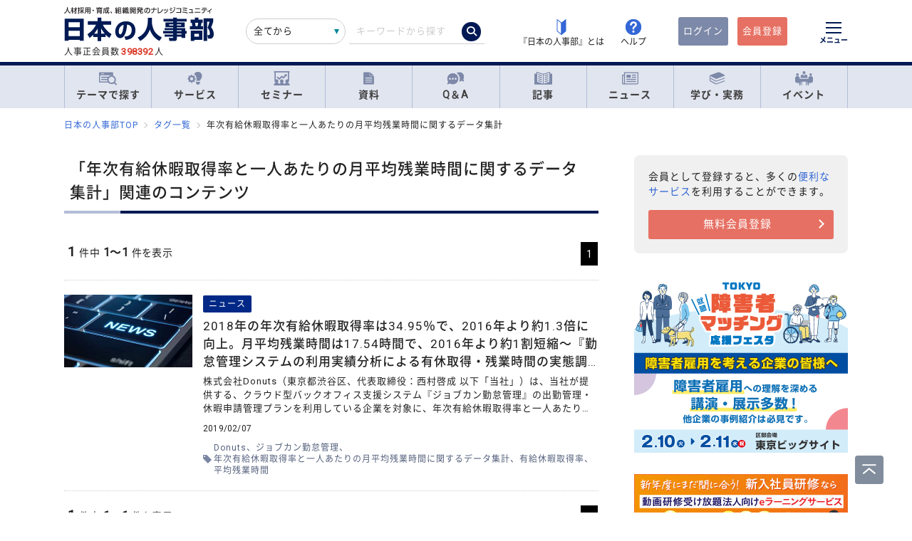

--- FILE ---
content_type: text/html; charset=UTF-8
request_url: https://jinjibu.jp/tag/?tag=%E5%B9%B4%E6%AC%A1%E6%9C%89%E7%B5%A6%E4%BC%91%E6%9A%87%E5%8F%96%E5%BE%97%E7%8E%87%E3%81%A8%E4%B8%80%E4%BA%BA%E3%81%82%E3%81%9F%E3%82%8A%E3%81%AE%E6%9C%88%E5%B9%B3%E5%9D%87%E6%AE%8B%E6%A5%AD%E6%99%82%E9%96%93%E3%81%AB%E9%96%A2%E3%81%99%E3%82%8B%E3%83%87%E3%83%BC%E3%82%BF%E9%9B%86%E8%A8%88
body_size: 17167
content:
<!DOCTYPE html>
<html lang="ja">
<head>
	<meta charset="UTF-8">
	<title>「年次有給休暇取得率と一人あたりの月平均残業時間に関するデータ集計」関連のコンテンツ | 『日本の人事部』</title>
	<meta name="viewport" content="width=device-width, initial-scale=1.0">
	<meta name="google-site-verification" content="P6aM2UUZaqHqex01ADibYghGanfgwrl6uzWfofxWnoY">
	<meta name="description" content="『日本の人事部』が掲載しているコンテンツのうち、年次有給休暇取得率と一人あたりの月平均残業時間に関するデータ集計に関連したものを集めました。" />
	<meta property="fb:app_id" content="873544612706736">
	<meta property="og:locale" content="ja_JP">
	<meta property="og:title" content="「年次有給休暇取得率と一人あたりの月平均残業時間に関するデータ集計」関連のコンテンツ | 『日本の人事部』">
	<meta property="og:type" content="article">
	<meta property="og:image" content="https://jinjibu.jp/images/misc/nj_thumbnail_770_440.png">
	<meta property="og:image:width" content="770" />
	<meta property="og:image:height" content="440" />
	<meta property="og:url" content="https://jinjibu.jp/tag/?tag=%E5%B9%B4%E6%AC%A1%E6%9C%89%E7%B5%A6%E4%BC%91%E6%9A%87%E5%8F%96%E5%BE%97%E7%8E%87%E3%81%A8%E4%B8%80%E4%BA%BA%E3%81%82%E3%81%9F%E3%82%8A%E3%81%AE%E6%9C%88%E5%B9%B3%E5%9D%87%E6%AE%8B%E6%A5%AD%E6%99%82%E9%96%93%E3%81%AB%E9%96%A2%E3%81%99%E3%82%8B%E3%83%87%E3%83%BC%E3%82%BF%E9%9B%86%E8%A8%88">
	<meta property="og:description" content="『日本の人事部』が掲載しているコンテンツのうち、年次有給休暇取得率と一人あたりの月平均残業時間に関するデータ集計に関連したものを集めました。">
	<meta name="twitter:card" content="summary_large_image">
	<meta name="twitter:site" content="@jinjibujp">
	<meta name="twitter:title" content="「年次有給休暇取得率と一人あたりの月平均残業時間に関するデータ集計」関連のコンテンツ | 『日本の人事部』">
	<meta name="twitter:description" content="『日本の人事部』が掲載しているコンテンツのうち、年次有給休暇取得率と一人あたりの月平均残業時間に関するデータ集計に関連したものを集めました。">
	<meta name="twitter:image" content="https://jinjibu.jp/images/misc/nj_thumbnail_770_440.png">
	<meta name="twitter:creator" content="@jinjibujp">

	<link rel="canonical" href="https://jinjibu.jp/tag/?tag=%E5%B9%B4%E6%AC%A1%E6%9C%89%E7%B5%A6%E4%BC%91%E6%9A%87%E5%8F%96%E5%BE%97%E7%8E%87%E3%81%A8%E4%B8%80%E4%BA%BA%E3%81%82%E3%81%9F%E3%82%8A%E3%81%AE%E6%9C%88%E5%B9%B3%E5%9D%87%E6%AE%8B%E6%A5%AD%E6%99%82%E9%96%93%E3%81%AB%E9%96%A2%E3%81%99%E3%82%8B%E3%83%87%E3%83%BC%E3%82%BF%E9%9B%86%E8%A8%88" />
	<link href="https://plus.google.com/+JinjibuJp" rel="publisher">
	<link rel="shortcut icon" href="/images/favicon.ico">
	<link rel="apple-touch-icon-precomposed" href="https://jinjibu.jp/images/icon/iconNj-sp.png">
	<link href="https://fonts.googleapis.com/css?family=Roboto&amp;display=swap" rel="stylesheet">
	<link href="https://use.fontawesome.com/releases/v5.6.1/css/all.css" rel="stylesheet">
	<link href="https://use.fontawesome.com/releases/v6.7.2/css/all.css" rel="stylesheet"><!--webアイコン-->
	<link href="/css/rulevi/plugin/simplebar.css" rel="stylesheet"><!-- 追加読み込みファイル -->
	<link href="/css/rulevi/common.css?20251001" rel="stylesheet" media="all">
	<link href="/css/remodal-default-theme.css" rel="stylesheet" media="all">
	<link href="/css/remodal.css" rel="stylesheet" media="all">
	<link href="/css/slick.css" rel="stylesheet">
	<link href="/css/rulevi/plugin/slick-theme-top.css?20251001" rel="stylesheet">
	<link href="/css/rulevi/page/kijilist.css?20251001" rel="stylesheet">

		<link href="/css/rulevi/page/kijilist.css?20251001" rel="stylesheet">
	<script src="/js/jquery-1.9.1.min.js"></script>
	<script src="/js/slick.min.js"></script><!--//フッターのロゴカルーセルなど-->
	<script src="/js/stickyfill.min.js"></script><!--//IE11で「position: sticky;」を使うpolyfill-->
	<script src="/js/base.js"></script>
	<script src="/js/remodal.js"></script>
	<script src="/js/simplebar.min.js"></script><!-- 追加読み込みファイル -->
	<script src="/js/bodyScrollLock.min.js"></script>
		<script src="/js/jquery.blockUI.js"></script>
	<script src="/js/css-variables-ie.js"></script>
	<script src="/js/notosansSubset.js"></script>
	<script src="/js/jquery.sidr.min.js"></script>
	<script src="/js/ie11_thumbimg.js"></script><!--SNでie11のサムネイルの不具合解決-->
	<script src="/js/smpGnaviScllpos.js"></script>
	<script src="/js/lazysizes.min.js" async=""></script>
	<script src="/js/addnoopener.js" async=""></script>
	<script src="/js/nav-hamburger_v2.js"></script><!-- SPハンバーガーメニュー -->
	<script src="/js/open-close-w3c.js"></script>

	<script>
	$(function(){
		$(function() {
			//stickyをIE11でも動作させるプラグイン連動
			Stickyfill.add($('.c-box--sticky-top'));

		});
		$('.slider').slick({
			infinite: true,
			dots:false,
			slidesToShow: 4,
			slidesToScroll: 1,
			arrows: true,
			autoplay: true,
			responsive: [{
				breakpoint: 640,
				settings: 'unslick'
				/*settings: {
					 slidesToShow: 2,
					 slidesToScroll: 1,
				}*/
			}]
		});
		$(window).on('resize orientationchange', function() {
			$('.slider').slick('resize');
		});
	});
	</script>
	<script src="/js/page-top.js"></script>
	<script src="/js/print.js"></script>
	<script type="text/javascript" src="/js/swfobject.js"></script>
	<script type="text/javascript">
	function onTarget(){
		obj = document.getElementById('header_c_v2');
		index = obj.selectedIndex;
		href = obj.options[index].value;
		document.headerSearch.action = href;
		return false;
	}
</script>
<script>
window.dataLayer = window.dataLayer || [];
dataLayer.push({
'trackPageview': location.href,'userLogin': 'NOT_LOGIN','userReglevel': '0','event': 'trackpv'});
</script>
<!-- Google Tag Manager -->
<script>(function(w,d,s,l,i){w[l]=w[l]||[];w[l].push({'gtm.start':
new Date().getTime(),event:'gtm.js'});var f=d.getElementsByTagName(s)[0],
j=d.createElement(s),dl=l!='dataLayer'?'&l='+l:'';j.async=true;j.src=
'https://www.googletagmanager.com/gtm.js?id='+i+dl;f.parentNode.insertBefore(j,f);
})(window,document,'script','dataLayer','GTM-WK7FGP4');</script>
<!-- End Google Tag Manager -->
</head>

<body>
<div class="remodal-bg"></div>
<div class="clickbg"></div>
<div class="l-globalnav__bg c-onlyPC" id="js-globalnav__bg"></div>
<header class="l-header" id="js-header">
	<!--ヘッダー（グローバルナビの上）-->
	<div class="l-headerwrap js-header__wrap">
		<div class="l-headerlogo">
			<div id="h1"><span>『日本の人事部』 - 人材採用・育成、組織開発のナレッジコミュニティ</span>
				<a href="/">
					<img src="/images/jinjibuLogo.svg" alt="人材採用・育成、組織開発のナレッジコミュニティ『日本の人事部』" name="logo" width="200" height="52">
									</a>
			</div>
						<div class="l-headerlogo__numbox">人事正会員数<span class="l-headerlogo__numbox__number">398392</span>人</div>
					</div>
		<!--<div class="l-headerinfo">ハンバーガーメニューがある場合不要-->
		<div class="l-headerinfofanc">
				<form name="headerSearch" action="/search/" method="get" class="l-headerinfofanc__form">
					<select name="filter" id="header_c_v2">
					<option value="9">全てから</option>
					<option value="3">サービス</option>
					<option value="2">セミナー</option>
					<option value="6">資料</option>
					<option value="7">テンプレート</option>
					<option value="1">Q&amp;A</option>
					<option value="4">記事・ニュース</option>
					<option value="5">人事用語辞典</option>
					</select>
					<input type="text" id="topkwd" name="kwd" value="" placeholder="キーワードから探す" autocomplete="off">
					<button type="submit" class="search-button">
						<i class="fa-solid fa-magnifying-glass"></i>
					</button>
					<div class="c-box--fwpop--top" style="display:none;">
						<button type="button" class="c-closebtn">
							<span>×</span>
						</button>
						<div class="c-box--fwpop__inbox">
							<div class="c-heading--simple">トレンドワード</div>
							<ul class="c-taglist--keycolorbg c-taglist__smptag">
<li><a href="/search/?filter=9&kwd=%E3%83%8F%E3%83%A9%E3%82%B9%E3%83%A1%E3%83%B3%E3%83%88&lk=search">ハラスメント</a></li><li><a href="/search/?filter=9&kwd=%E4%BA%BA%E6%9D%90%E3%83%9D%E3%83%BC%E3%83%88%E3%83%95%E3%82%A9%E3%83%AA%E3%82%AA&lk=search">人材ポートフォリオ</a></li><li><a href="/search/?filter=9&kwd=%E3%82%B5%E3%82%AF%E3%82%BB%E3%83%83%E3%82%B7%E3%83%A7%E3%83%B3%E3%83%BB%E3%83%97%E3%83%A9%E3%83%B3&lk=search">サクセッション・プラン</a></li><li><a href="/search/?filter=9&kwd=%E7%AE%A1%E7%90%86%E8%81%B7&lk=search">管理職</a></li><li><a href="/search/?filter=9&kwd=%E7%B5%A6%E4%B8%8E%E8%A8%88%E7%AE%97&lk=search">給与計算</a></li><li><a href="/search/?filter=9&kwd=%E7%A4%BE%E4%BC%9A%E4%BF%9D%E9%99%BA&lk=search">社会保険</a></li><li><a href="/search/?filter=9&kwd=%E5%A5%B3%E6%80%A7%E6%B4%BB%E8%BA%8D&lk=search">女性活躍</a></li><li><a href="/search/?filter=9&kwd=%E4%BA%BA%E4%BA%8B%E3%83%9D%E3%83%AA%E3%82%B7%E3%83%BC&lk=search">人事ポリシー</a></li><li><a href="/search/?filter=9&kwd=HRBP&lk=search">HRBP</a></li><li><a href="/search/?filter=9&kwd=Employee+Experience&lk=search">Employee Experience</a></li>							</ul>
						</div>

				<div class="c-box--fwpop__inbox">
					<div class="c-heading--simple">閲覧トップコンテンツ</div>
					<article class="c-box--pdThin">
						<a href="/article/detl/hr-survey/3948/?search=rank" class="p-card--horizontal">
							<div class="p-card--horizontal__media--small">
								<img src="https://img.jinjibu.jp/updir/kiji/SUV25-1201-01-thumb2_small.jpg" alt="若手が「今の会社を辞めない」、12の理由">
							</div>
							<div class="p-card--horizontal__headp">
								<header class="optimize-recommend__item__genre">
									<span class="genre">記事</span>
								</header>
								<div class="p-card__headp__headline">
									若手が「今の会社を辞めない」、12の理由								</div>
							</div>
						</a>
					</article>
					<article class="c-box--pdThin">
						<a href="/article/detl/keyperson/3950/?search=rank" class="p-card--horizontal">
							<div class="p-card--horizontal__media--small">
								<img src="https://img.jinjibu.jp/updir/kiji/KYP25-1204-01-thumb2_small.jpg" alt="山辺恵理子さん：<br />
「評価」がリフレクションを阻害する――個人の主観を尊重する対話で、本質的な学びを得る方法">
							</div>
							<div class="p-card--horizontal__headp">
								<header class="optimize-recommend__item__genre">
									<span class="genre">記事</span>
								</header>
								<div class="p-card__headp__headline">
									山辺恵理子さん：<br />
「評価」がリフレクションを阻害する――個人の主観を尊重する対話で、本質的な学びを得る方法								</div>
							</div>
						</a>
					</article>
					<article class="c-box--pdThin">
						<a href="/news/detl/25929/?search=rank" class="p-card--horizontal">
							<div class="p-card--horizontal__media--small">
								<img src="/images/viimg/noimg_news_thumb0102.jpg" alt="【書籍紹介】『あなたのキャリアと労働法』（原 昌登：著）有斐閣より刊行">
							</div>
							<div class="p-card--horizontal__headp">
								<header class="optimize-recommend__item__genre">
									<span class="genre">ニュース</span>
								</header>
								<div class="p-card__headp__headline">
									【書籍紹介】『あなたのキャリアと労働法』（原 昌登：著）有斐閣より刊行								</div>
							</div>
						</a>
					</article>
				</div>

					</div>
				</form>
			</div>

			<nav class="l-headerinfonav">
				<a href="/guide/?frm=topbar">
					<img src="/images/viimg/head-beginner.svg" alt="若葉マーク">
					<span>『日本の人事部』とは</span>
				</a>
				<a href="/help/" target="_blank" rel="noopener">
					<img src="/images/viimg/head-help.svg" alt="ヘルプ">
					<span>ヘルプ</span>
				</a>
			</nav>
			<nav class="l-headermembernav">
								<a href="/login.php" class="btn-inquiry bg-nj">ログイン</a>
				<a href="/regist/?act=v3frm" class="btn-inquiry">会員登録</a>
							</nav>

			<button type="button" class="hamburger js-hamburger" aria-controls="navigation--pc"
				aria-expanded="false" aria-label="メニューを開く">
				<span class="hamburger__line"></span>
				<span class="hamburger__text">メニュー</span>
			</button>
	</div>

	<!--ヘッダー（グローバルナビの上※スマホ版）-->
	<div class="l-header__smpwrap js-header__wrap">
		<h1 class="l-header__smpwrap__logo"><span>『日本の人事部』 - 人材採用・育成、組織開発のナレッジコミュニティ</span>
			<a href="/">
				<img src="/images/viimg/NJlogo.svg" alt="人材採用・育成、組織開発のナレッジコミュニティ『日本の人事部』" name="logo" width="200" height="52">
							</a>
		</h1>		<div class="l-header__smpwrap__right">
				<div class="l-header__smpwrap__box">
		<p class="l-header__smpwrap__search" onClick="location.href='/search/';">検索</p>
		<p class="l-header__smpwrap__membership--guest" onClick="location.href='/login.php';">ログイン</p>
		<p class="l-header__smpwrap__membership--regist" onClick="location.href='/regist/?act=v3frm';">会員登録</p>

				</div>

		<button type="button" class="hamburger js-hamburger" aria-controls="navigation--smp"
			aria-expanded="false" aria-label="メニューを開く">
			<span class="hamburger__line"></span>
			<span class="hamburger__text">メニュー</span>
		</button>
		</div>
	</div>

	<!-- スマホのハンバーガーメニュー/start-->
	<nav class="nav-hamburger--smp js-nav__area" id="navigation--smp">
		<div class="nav-hamburger--smp__inner" data-simplebar data-simplebar-auto-hide="false">
			<div class="nav-hamburger--smp__word">
				<p class="c-heading--simpleS">トレンドワード</p>
				<ul class="c-taglist">
<li><a href="/search/?filter=9&kwd=%E3%83%8F%E3%83%A9%E3%82%B9%E3%83%A1%E3%83%B3%E3%83%88&lk=search">ハラスメント</a></li><li><a href="/search/?filter=9&kwd=%E4%BA%BA%E6%9D%90%E3%83%9D%E3%83%BC%E3%83%88%E3%83%95%E3%82%A9%E3%83%AA%E3%82%AA&lk=search">人材ポートフォリオ</a></li><li><a href="/search/?filter=9&kwd=%E3%82%B5%E3%82%AF%E3%82%BB%E3%83%83%E3%82%B7%E3%83%A7%E3%83%B3%E3%83%BB%E3%83%97%E3%83%A9%E3%83%B3&lk=search">サクセッション・プラン</a></li><li><a href="/search/?filter=9&kwd=%E7%AE%A1%E7%90%86%E8%81%B7&lk=search">管理職</a></li><li><a href="/search/?filter=9&kwd=%E7%B5%A6%E4%B8%8E%E8%A8%88%E7%AE%97&lk=search">給与計算</a></li><li><a href="/search/?filter=9&kwd=%E7%A4%BE%E4%BC%9A%E4%BF%9D%E9%99%BA&lk=search">社会保険</a></li><li><a href="/search/?filter=9&kwd=%E5%A5%B3%E6%80%A7%E6%B4%BB%E8%BA%8D&lk=search">女性活躍</a></li><li><a href="/search/?filter=9&kwd=%E4%BA%BA%E4%BA%8B%E3%83%9D%E3%83%AA%E3%82%B7%E3%83%BC&lk=search">人事ポリシー</a></li><li><a href="/search/?filter=9&kwd=HRBP&lk=search">HRBP</a></li><li><a href="/search/?filter=9&kwd=Employee+Experience&lk=search">Employee Experience</a></li>				</ul>
			</div>
			<nav id="js-global-navigation" class="global-navigation">
				<ul class="global-navigation__list">
					<li>
						<a href="/theme/"><img
								src="/images/viimg/gnavi-theme.svg" alt="テーマで探す">テーマで探す</a>
					</li>
					<li>
						<a href="/service/"><img
								src="/images/viimg/gnavi-service.svg" alt="サービス">サービス</a>
					</li>
					<li>
						<a href="/seminar/" class="global-navigation__link"><img
								src="/images/viimg/gnavi-seminar.svg" alt="セミナー">セミナー</a>
					</li>
					<li>
						<a href="/materials/" class="global-navigation__link"><img
								src="/images/viimg/gnavi-materials.svg" alt="資料">資料</a>
					</li>
					<li>
						<a href="/qa/" class="global-navigation__link"><img src="/images/viimg/gnavi-qa.svg"
								alt="Q＆A">Q＆A</a>
					</li>
					<li>
						<a href="/article/" class="global-navigation__link"><img
								src="/images/viimg/gnavi-article.svg" alt="記事">記事</a>
					</li>
					<li>
						<a href="/news/" class="global-navigation__link"><img src="/images/viimg/gnavi-news.svg"
								alt="ニュース">ニュース</a>
					</li>
					<li class="global-navigation__list-child">
						<button type="button" class="global-navigation__link is--accordion js-sp-accordion-trigger" aria-expanded="false" aria-controls="accordion1">
							<img src="/images/viimg/gnavi-keyword.svg" alt="学び・実務">
							学び・実務
						</button>
						<div id="accordion1" class="accordion js-accordion">
							<ul class="accordion__list">
								<li>
									<a href="/keyword/">
										<span>基礎からトレンドまで。人事にまつわる1500以上の用語を解説</span><br><strong>「HRペディア～人事用語辞典～」</strong>
									</a>
								</li>
								<li>
									<a href="/chro/">
										<span>現役トップCHROと挑む、実践型リーダー育成の最高峰</span><br><strong>「CHRO養成塾」</strong>
									</a>
								</li>
								<li>
									<a href="/3min-drill/">
										<span>スキマ時間を、学びに変える。1回3分、クイズで鍛える人事の基礎力</span><br><strong>「3分ドリル」</strong>
									</a>
								</li>
								<li>
									<a href="/research/">
										<span>全国の企業人事の大規模調査で解き明かす、人事の現在地</span><br><strong>「人事白書」</strong>
									</a>
								</li>
								<li>
									<a href="/calendar/">
										<span>「今月、何する？」がすぐわかる。人事のタスク管理をもっとラクに、正確に。</span><br><strong>「人事カレンダー」</strong>
									</a>
								</li>
								<li>
									<a href="/leaders/">
										<span>100人の知性が導く、組織の未来。人・組織・経営を考える情報誌</span><br><strong>「LEADERS」</strong>
									</a>
								</li>
							</ul>
						</div>
					</li>
					<li class="global-navigation__list-child">
						<button type="button" class="global-navigation__link is--accordion js-sp-accordion-trigger"
							aria-expanded="false" aria-controls="accordion1"><img
								src="/images/viimg/gnavi-event.svg" alt="イベント">
							イベント
						</button>
						<div id="accordion1" class="accordion js-accordion">
							<ul class="accordion__list">
								<li>
									<a href="/hr-roundtable/" target="_blank" rel="noopener">
										<span> 人事トップと有識者が集まり議論する対面型イベント</span><br><strong>「ＨＲラウンドテーブル」</strong>
									</a>
								</li>
								<li>
									<a href="/hr-conference/" target="_blank" rel="noopener">
										<span>年間4万人が参加する日本最大級のオンラインHRイベント</span><br><strong>「ＨＲカンファレンス」</strong>
									</a>
								</li>
								<li>
									<a href="/hr-award/" target="_blank" rel="noopener">
										<span> 全国の人事の投票で最優秀賞を決定HR関連で最も権威ある賞</span><br><strong>「ＨＲアワード」</strong>
									</a>
								</li>
								<li>
									<a href="/consortium/" target="_blank" rel="noopener">
										<p><span>組織の枠を超えて他社の人事とつながる</span><br><strong>「ＨＲコンソーシアム」</strong>
										</p>
									</a>
								</li>
								<li>
									<a href="/hra/" target="_blank" rel="noopener">
										<p><span>人事が登壇し、参加者同士で学び合うディスカッション型セミナー</span><br><strong>「ＨＲアカデミー」</strong></p>
									</a>
								</li>
								<li>
									<a href="https://nextleaders.biz/" target="_blank" rel="noopener">
										<p><span>未来の組織を担うリーダー育成をテーマに議論する</span><br><strong>「次世代リーダーカンファレンス」</strong></p>
									</a>
								</li>
							</ul>
						</div>
					</li>
					<li class="global-navigation__list-child">
						<button type="button" class="global-navigation__link is--accordion js-sp-accordion-trigger"
							aria-expanded="false" aria-controls="accordion2">
							日本の人事部について
						</button>
						<div id="accordion2" class="accordion js-accordion">
							<ul class="accordion__list">
								<li><a href="/guide/" target="_blank" rel="noopener">『日本の人事部』とは</a></li>
								<li><a href="/info/">事務局からのお知らせ</a></li>
								<li><a href="/help/" target="_blank" rel="noopener">ヘルプ</a></li>
								<li><a href="/static/sitemap/">サイトマップ</a></li>
								<li><a href="/static/about_link/">リンク・引用について</a></li>
								<li><a href="/static/copyright/">著作権と商標について</a></li>
								<li><a href="/static/kiyaku/">ご利用規約</a></li>
								<li><a href="/static/privacy/">プライバシー・ポリシー</a></li>
								<li><a href="/static/tokushou/">特定商取引法に基づく表示</a></li>
								<li><a href="https://hrvision.co.jp/" target="_blank" rel="noopener">運営会社</a></li>
							</ul>
						</div>
					</li>
					<li class="global-navigation__list-child">
						<button type="button" class="global-navigation__link is--accordion js-sp-accordion-trigger"
							aria-expanded="false" aria-controls="accordion3">
							特集サイト
						</button>
						<div id="accordion3" class="accordion js-accordion">
							<ul class="accordion__list">
								<li>
									<a href="/kenko/" target="_blank">健康経営</a>
								</li>
								<li>
									<a href="/hcm/" target="_blank">人的資本経営</a>
								</li>
								<li>
									<a href="/hrt/" target="_blank">HRテクノロジー</a>
								</li>
								<li>
									<a href="http://hr-recruit.jp/" target="_blank">新卒採用.jp</a>
								</li>
								<li>
									<a href="http://hr-tekisei.jp/" target="_blank">適性検査.jp</a>
								</li>
								<li>
									<a href="http://hr-welfare.jp/" target="_blank">福利厚生.jp</a>
								</li>
								<li>
									<a href="http://hr-payroll.jp/" target="_blank">給与計算.jp</a>
								</li>
								<li>
									<a href="http://hr-mental.jp/" target="_blank">メンタルヘルス.jp</a>
								</li>
							</ul>
						</div>
					</li>
				</ul>
			</nav>
					</div>
	</nav>
	<!-- スマホのハンバーガーメニュー/end -->

	<!-- PCのハンバーガーメニュー/start -->
	<nav class="nav-hamburger--pc js-nav__area" id="navigation--pc">
		<div class="nav-hamburger--pc__inner" data-simplebar data-simplebar-auto-hide="false">
			<div class="nav-hamburger--pc__wrap">
				<div class="nav-hamburger--pc__top">
					<a href="/">
						<img src="/images/jinjibuLogo.svg" alt="人材採用・育成、組織開発のナレッジコミュニティ『日本の人事部』" name="logo" width="200"
							height="52">
					</a>
				</div>
				<div class="nav-hamburger--pc__word">
					<p class="c-heading--simpleS">トレンドワード</p>
					<ul class="c-taglist">
<li><a href="/search/?filter=9&kwd=%E3%83%8F%E3%83%A9%E3%82%B9%E3%83%A1%E3%83%B3%E3%83%88&lk=search">ハラスメント</a></li><li><a href="/search/?filter=9&kwd=%E4%BA%BA%E6%9D%90%E3%83%9D%E3%83%BC%E3%83%88%E3%83%95%E3%82%A9%E3%83%AA%E3%82%AA&lk=search">人材ポートフォリオ</a></li><li><a href="/search/?filter=9&kwd=%E3%82%B5%E3%82%AF%E3%82%BB%E3%83%83%E3%82%B7%E3%83%A7%E3%83%B3%E3%83%BB%E3%83%97%E3%83%A9%E3%83%B3&lk=search">サクセッション・プラン</a></li><li><a href="/search/?filter=9&kwd=%E7%AE%A1%E7%90%86%E8%81%B7&lk=search">管理職</a></li><li><a href="/search/?filter=9&kwd=%E7%B5%A6%E4%B8%8E%E8%A8%88%E7%AE%97&lk=search">給与計算</a></li><li><a href="/search/?filter=9&kwd=%E7%A4%BE%E4%BC%9A%E4%BF%9D%E9%99%BA&lk=search">社会保険</a></li><li><a href="/search/?filter=9&kwd=%E5%A5%B3%E6%80%A7%E6%B4%BB%E8%BA%8D&lk=search">女性活躍</a></li><li><a href="/search/?filter=9&kwd=%E4%BA%BA%E4%BA%8B%E3%83%9D%E3%83%AA%E3%82%B7%E3%83%BC&lk=search">人事ポリシー</a></li><li><a href="/search/?filter=9&kwd=HRBP&lk=search">HRBP</a></li><li><a href="/search/?filter=9&kwd=Employee+Experience&lk=search">Employee Experience</a></li>					</ul>
				</div>
				<nav class="nav-hamburger--pc__cont">
					<div class="nav-hamburger--pc__cont__block">
						<h2 class="c-heading--main">読む</h2>
						<ul class="global-navigation__list">
							<li class="global-navigation__list-child">
								<button type="button" class="global-navigation__link is--accordion js-sp-accordion-trigger" aria-expanded="false" aria-controls="nav-hamburger--pc01--01">記事</button>
								<ul class="accordion js-accordion" id="nav-hamburger--pc01--01">
									<li class="global-navigation__list-child">
										<a href="/article/top/5/" class="accordion__link--arw is--emphasis">注目の記事</a>
									</li>
									<li class="global-navigation__list-child">
										<a href="/article/top/1/" class="accordion__link--arw is--emphasis">インタビュー</a>
										<ul class="accordion is--active">
											<li><a href="/article/list/tonari/1/" class="accordion__link--arw">となりの人事部</a>
											<li><a href="/article/list/tetsugaku/1/" class="accordion__link--arw">CHROの哲学</a></li>
											<li><a href="/article/list/keyperson/1/" class="accordion__link--arw">キーパーソンが語る“人と組織”</a></li>
											<li><a href="/article/list/topinterview/1/" class="accordion__link--arw">業界TOPインタビュー</a></li>
										</ul>
									</li>
									<li class="global-navigation__list-child">
										<a href="/article/top/2/" class="accordion__link--arw is--emphasis">ノウハウ</a>
										<ul class="accordion is--active">
											<li><a href="/article/list/moyamoya/1/" class="accordion__link--arw">職場のモヤモヤ解決図鑑</a></li>
											<li><a href="/article/list/service/1/" class="accordion__link--arw">HRソリューションの傾向と選び方</a></li>
											<li><a href="/article/list/taiken-story/1/" class="accordion__link--arw">研修体験ストーリー</a></li>
										</ul>
									</li>
									<li class="global-navigation__list-child">
										<a href="/article/top/3/" class="accordion__link--arw is--emphasis">コラム</a>
										<ul class="accordion is--active">
											<li><a href="/article/list/opinion/1/" class="accordion__link--arw">オピニオンリーダーからの提言</a></li>
											<li><a href="/column/" class="accordion__link--arw">プロフェッショナルコラム</a></li>
										</ul>
									</li>
									<li class="global-navigation__list-child">
										<a href="/article/top/4/" class="accordion__link--arw is--emphasis">調査・研究</a>
										<ul class="accordion is--active">
											<li><a href="/article/list/attnrept/1/" class="accordion__link--arw">編集部注目レポート</a></li>
											<li><a href="/article/list/hakusho/1/" class="accordion__link--arw">人事白書　調査レポート</a></li>
											<li><a href="/article/list/hr-survey/1/" class="accordion__link--arw">HR調査・研究　厳選記事</a></li>
											<li><a href="/article/list/shin-jinji/1/" class="accordion__link--arw">シン・人事の大研究</a></li>
										</ul>
									</li>
									<li class="global-navigation__list-child">
										<a href="/article/list/eventreport/1/" class="accordion__link--arw is--emphasis">イベントレポート</a>
									</li>
								</ul>
							</li>
							<li class="global-navigation__list-child">
								<button type="button" class="global-navigation__link is--accordion js-sp-accordion-trigger" aria-expanded="false" aria-controls="nav-hamburger--pc01--02">ニュース</button>
								<ul class="accordion js-accordion" id="nav-hamburger--pc01--02">
									<li><a href="/news/cat/1/" class="accordion__link--arw">企業人事部</a></li>
									<li><a href="/news/cat/2/" class="accordion__link--arw">人事サービス</a></li>
									<li><a href="/news/cat/3/" class="accordion__link--arw">社会</a></li>
									<li><a href="/news/cat/5/" class="accordion__link--arw">書籍</a></li>
								</ul>
							</li>
						</ul>
						<h2 class="c-heading--main">学び・実務</h2>
						<ul class="global-navigation__list">
							<li><a href="/keyword/" class="global-navigation__link">HRペディア～人事用語辞典～</a></li>
							<li><a href="/chro/" class="global-navigation__link">CHRO養成塾</a></li>
							<li><a href="/3min-drill/" class="global-navigation__link">3分ドリル</a></li>
							<li><a href="/research/" class="global-navigation__link">人事白書</a></li>
							<li><a href="/calendar/" class="global-navigation__link">人事カレンダー</a></li>
							<li><a href="/leaders/" class="global-navigation__link">LEADERS</a></li>
						</ul>
						<h2 class="c-heading--main">Q&amp;A</h2>
						<ul class="global-navigation__list">
							<li class="global-navigation__list-child">
								<button type="button" class="global-navigation__link is--accordion js-sp-accordion-trigger" aria-expanded="false" aria-controls="nav-hamburger--pc02--01">人事のQ&A</button>
								<ul class="accordion js-accordion" id="nav-hamburger--pc02--01">
									<li><a href="/qa/list/1/?cat=7&ord=post" class="accordion__link--arw">新卒採用</a></li>
									<li><a href="/qa/list/1/?cat=8&ord=post" class="accordion__link--arw">中途採用</a></li>
									<li><a href="/qa/list/1/?cat=9&ord=post" class="accordion__link--arw">アルバイト・パート採用</a></li>
									<li><a href="/qa/list/1/?cat=10&ord=post" class="accordion__link--arw">人材派遣・業務請負</a></li>
									<li><a href="/qa/list/1/?cat=11&ord=post" class="accordion__link--arw">育成・研修</a></li>
									<li><a href="/qa/list/1/?cat=5&ord=post" class="accordion__link--arw">人事管理</a></li>
									<li><a href="/qa/list/1/?cat=2&ord=post" class="accordion__link--arw">評価・考課</a></li>
									<li><a href="/qa/list/1/?cat=4&ord=post" class="accordion__link--arw">報酬・賃金</a></li>
									<li><a href="/qa/list/1/?cat=1&ord=post" class="accordion__link--arw">労務・法務・安全衛生</a></li>
									<li><a href="/qa/list/1/?cat=3&ord=post" class="accordion__link--arw">福利厚生</a></li>
									<li><a href="/qa/list/1/?cat=6&ord=post" class="accordion__link--arw">助成金</a></li>
									<li><a href="/qa/list/1/?cat=12&ord=post" class="accordion__link--arw">その他</a></li>
									<li><a href="/qa/form/" class="accordion__link--arw is--emphasis">相談を投稿する</a></li>
								</ul>
							</li>
						</ul>
											</div>
					<div class="nav-hamburger--pc__cont__block">
						<h2 class="c-heading--main">探す</h2>
						<ul class="global-navigation__list">
							<li class="global-navigation__list-child">
								<button type="button" class="global-navigation__link is--accordion js-sp-accordion-trigger" aria-expanded="false" aria-controls="nav-hamburger--pc03--01">テーマ一覧</button>
								<ul class="accordion js-accordion" id="nav-hamburger--pc03--01">
									<li><a href="/theme/?act=cattop&id=1" class="accordion__link--arw">採用</a></li>
									<li><a href="/theme/?act=cattop&id=41" class="accordion__link--arw">人材育成</a></li>
									<li><a href="/theme/?act=cattop&id=64" class="accordion__link--arw">等級・評価・報酬</a></li>
									<li><a href="/theme/?act=cattop&id=79" class="accordion__link--arw">労務・就業管理</a></li>
									<li><a href="/theme/?act=cattop&id=105" class="accordion__link--arw">戦略人事・HRDX</a></li>
									<li><a href="/theme/?act=cattop&id=127" class="accordion__link--arw">福利厚生</a></li>
									<li><a href="/theme/?act=cattop&id=151" class="accordion__link--arw">組織開発</a></li>
									<li><a href="/theme/?act=cattop&id=174" class="accordion__link--arw">健康経営・安全衛生</a></li>
								</ul>
							</li>
							<li class="global-navigation__list-child">
								<button type="button" class="global-navigation__link is--accordion js-sp-accordion-trigger" aria-expanded="false" aria-controls="nav-hamburger--pc03--02">サービス</button>
								<ul class="accordion js-accordion" id="nav-hamburger--pc03--02">
									<li><a href="/service/list/1/?thm=1" class="accordion__link--arw">採用</a></li>
									<li><a href="/service/list/1/?thm=41" class="accordion__link--arw">人材育成</a></li>
									<li><a href="/service/list/1/?thm=64" class="accordion__link--arw">等級・評価・報酬</a>
									</li>
									<li><a href="/service/list/1/?thm=79" class="accordion__link--arw">労務・就業管理</a>
									</li>
									<li><a href="/service/list/1/?thm=105" class="accordion__link--arw">戦略人事・HRDX</a></li>
									<li><a href="/service/list/1/?thm=127" class="accordion__link--arw">福利厚生</a>
									</li>
									<li><a href="/service/list/1/?thm=151" class="accordion__link--arw">組織開発</a>
									</li>
									<li><a href="/service/list/1/?thm=174" class="accordion__link--arw">健康経営・安全衛生</a></li>
									<li><a href="/spcl/" class="accordion__link--arw is--emphasis">プロフェッショナルを探す</a></li>
									<li><a href="/article/list/service/1/" class="accordion__link--arw is--emphasis">HRソリューションの傾向と選び方</a></li>
								</ul>
							</li>
							<li class="global-navigation__list-child">
								<button type="button" class="global-navigation__link is--accordion js-sp-accordion-trigger" aria-expanded="false" aria-controls="nav-hamburger--pc03--03">セミナー</button>
								<ul class="accordion js-accordion" id="nav-hamburger--pc03--03">
									<li><a href="/seminar/list/1/?thm=1" class="accordion__link--arw">採用</a></li>
									<li><a href="/seminar/list/1/?thm=41" class="accordion__link--arw">人材育成</a></li>
									<li><a href="/seminar/list/1/?thm=64" class="accordion__link--arw">等級・評価・報酬</a></li>
									<li><a href="/seminar/list/1/?thm=79" class="accordion__link--arw">労務・就業管理</a></li>
									<li><a href="/seminar/list/1/?thm=105" class="accordion__link--arw">戦略人事・HRDX</a></li>
									<li><a href="/seminar/list/1/?thm=127" class="accordion__link--arw">福利厚生</a></li>
									<li><a href="/seminar/list/1/?thm=151" class="accordion__link--arw">組織開発</a></li>
									<li><a href="/seminar/list/1/?thm=174" class="accordion__link--arw">健康経営・安全衛生</a></li>
									<li><a href="/spcl/" class="accordion__link--arw is--emphasis">プロフェッショナルを探す</a></li>
								</ul>
							</li>
							<li class="global-navigation__list-child">
								<button type="button" class="global-navigation__link is--accordion js-sp-accordion-trigger" aria-expanded="false" aria-controls="nav-hamburger--pc03--04">資料</button>
								<ul class="accordion js-accordion" id="nav-hamburger--pc03--04">
									<li><a href="/materials/index.php?act=list&thm=1" class="accordion__link--arw">採用</a></li>
									<li><a href="/materials/index.php?act=list&thm=41" class="accordion__link--arw">人材育成</a></li>
									<li><a href="/materials/index.php?act=list&thm=64" class="accordion__link--arw">等級・評価・報酬</a></li>
									<li><a href="/materials/index.php?act=list&thm=79" class="accordion__link--arw">労務・就業管理</a></li>
									<li><a href="/materials/index.php?act=list&thm=105" class="accordion__link--arw">戦略人事・HRDX</a></li>
									<li><a href="/materials/index.php?act=list&thm=127" class="accordion__link--arw">福利厚生</a></li>
									<li><a href="/materials/index.php?act=list&thm=151" class="accordion__link--arw">組織開発</a></li>
									<li><a href="/materials/index.php?act=list&thm=174" class="accordion__link--arw">健康経営・安全衛生</a></li>
									<li><a href="/materials/" class="accordion__link--arw is--emphasis">注目の資料</a></li>
									<li><a href="/materials/?lc=5" class="accordion__link--arw is--emphasis">テンプレート・書式文例集</a></li>
								</ul>
							</li>
						</ul>
						<h2 class="c-heading--main">イベント</h2>
						<ul class="global-navigation__list">
							<li><a href="/hr-roundtable/" class="global-navigation__link">ＨＲラウンドテーブル</a></li>
							<li><a href="/hr-conference/" class="global-navigation__link">ＨＲカンファレンス</a></li>
							<li><a href="/hr-award/" class="global-navigation__link">ＨＲアワード</a></li>
							<li><a href="/hra/" class="global-navigation__link">ＨＲアカデミー</a></li>
							<li><a href="/consortium/" class="global-navigation__link">ＨＲコンソーシアム</a></li>
							<li><a href="https://nextleaders.biz/" class="global-navigation__link" target="_blank" rel="noopener">次世代リーダーカンファレンス</a></li>
						</ul>
						<h2 class="c-heading--main">特集サイト</h2>
						<ul class="global-navigation__list">
							<li><a href="/kenko/" class="global-navigation__link">健康経営</a></li>
							<li><a href="/hcm/" class="global-navigation__link">人的資本経営</a></li>
							<li><a href="/hrt/" class="global-navigation__link">HRテクノロジー</a></li>
							<li><a href="http://hr-recruit.jp" class="global-navigation__link">新卒採用.jp</a></li>
							<li><a href="http://hr-tekisei.jp" class="global-navigation__link">適性検査.jp</a></li>
							<li><a href="http://hr-welfare.jp" class="global-navigation__link">福利厚生.jp</a></li>
							<li><a href="http://hr-payroll.jp" class="global-navigation__link">給与計算.jp</a></li>
							<li><a href="http://hr-mental.jp" class="global-navigation__link">メンタルヘルス.jp</a></li>
						</ul>
					</div>
				</nav>
				<ul class="nav-hamburger--pc__bottom">
					<li><a href="/guide/" target="_blank" rel="noopener">『日本の人事部』とは</a></li>
					<li><a href="/info/">事務局からのお知らせ</a></li>
					<li><a href="/help/" target="_blank" rel="noopener">ヘルプ</a></li>
					<li><a href="/static/sitemap/">サイトマップ</a></li>
					<li><a href="/static/about_link/">リンク・引用について</a></li>
					<li><a href="/static/copyright/">著作権と商標について</a></li>
					<li><a href="/static/kiyaku/">ご利用規約</a></li>
					<li><a href="/static/privacy/">プライバシー・ポリシー</a></li>
					<li><a href="/static/tokushou/">特定商取引法に基づく表示</a></li>
					<li><a href="https://hrvision.co.jp/" target="_blank" rel="noopener">運営会社</a></li>
				</ul>
			</div>
		</div>
	</nav>
	<!-- PCのハンバーガーメニュー/end -->

		<nav class="l-globalnav"><!--グローバルナビ-->
		<ul class="l-gnavi">
			<li class="l-gnavi__list c-onlyPC">
				<a href="/theme/"><img src="/images/viimg/gnavi-theme.svg" alt="テーマで探す">テーマで探す</a>
				<div class="l-gnavi__list__child" data-simplebar data-simplebar-auto-hide="false">
					<p class="l-gnavi__list__child__hd">テーマで探す<span> 日本の人事部が提供するコンテンツをキーワードで検索</span></p>
					<ul class="l-gnavi__list__child__cate">
						<li><a href="/theme/?act=cattop&id=1">採用</a></li>
						<li><a href="/theme/?act=cattop&id=41">人材育成</a></li>
						<li><a href="/theme/?act=cattop&id=64">等級・評価・報酬</a></li>
						<li><a href="/theme/?act=cattop&id=79">労務・就業管理</a></li>
						<li><a href="/theme/?act=cattop&id=105">戦略人事・HRDX</a></li>
						<li><a href="/theme/?act=cattop&id=127">福利厚生</a></li>
						<li><a href="/theme/?act=cattop&id=151">組織開発</a></li>
						<li><a href="/theme/?act=cattop&id=174">健康経営・安全衛生</a></li>
					</ul>
				</div>
			</li>
			<li class="l-gnavi__list c-onlyPC"><a href="/service/"><img src="/images/viimg/gnavi-service.svg" alt="サービス">サービス</a>				<div class="l-gnavi__list__child" data-simplebar data-simplebar-auto-hide="false">
					<p class="l-gnavi__list__child__hd">サービス<span> 人事の課題解決に役立つ各種ソリューションを紹介</span></p>
					<ul class="l-gnavi__list__child__cate">
						<li><a href="/service/list/1/?thm=1">採用</a></li>
						<li><a href="/service/list/1/?thm=41">人材育成</a></li>
						<li><a href="/service/list/1/?thm=64">等級・評価・報酬</a></li>
						<li><a href="/service/list/1/?thm=79">労務・就業管理</a></li>
						<li><a href="/service/list/1/?thm=105">戦略人事・HRDX</a></li>
						<li><a href="/service/list/1/?thm=127">福利厚生</a></li>
						<li><a href="/service/list/1/?thm=151">組織開発</a></li>
						<li><a href="/service/list/1/?thm=174">健康経営・安全衛生</a></li>
					</ul>
					<ul class="l-gnavi__list__child__other">
						<li><a href="/spcl/">プロフェッショナルを探す</a></li>
						<li><a href="/article/list/service/1/">HRソリューションの傾向と選び方</a></li>
					</ul>
				</div>
			</li>
			<li class="l-gnavi__list"><a href="/seminar/"><img src="/images/viimg/gnavi-seminar.svg" alt="セミナー">セミナー</a>				<div class="l-gnavi__list__child" data-simplebar data-simplebar-auto-hide="false">
					<p class="l-gnavi__list__child__hd">セミナー<span> 最新のセミナー情報をチェックして申込</span></p>
					<ul class="l-gnavi__list__child__cate">
						<li><a href="/seminar/list/1/?thm=1">採用</a></li>
						<li><a href="/seminar/list/1/?thm=41">人材育成</a></li>
						<li><a href="/seminar/list/1/?thm=64">等級・評価・報酬</a></li>
						<li><a href="/seminar/list/1/?thm=79">労務・就業管理</a></li>
						<li><a href="/seminar/list/1/?thm=105">戦略人事・HRDX</a></li>
						<li><a href="/seminar/list/1/?thm=127">福利厚生</a></li>
						<li><a href="/seminar/list/1/?thm=151">組織開発</a></li>
						<li><a href="/seminar/list/1/?thm=174">健康経営・安全衛生</a></li>
					</ul>
					<ul class="l-gnavi__list__child__other">
						<li><a href="/spcl/">プロフェッショナルを探す</a></li>
					</ul>
				</div>
			</li>
			<li class="l-gnavi__list c-onlyPC"><a href="/materials/"><img src="/images/viimg/gnavi-materials.svg" alt="資料">資料</a>				<div class="l-gnavi__list__child" data-simplebar data-simplebar-auto-hide="false">
					<p class="l-gnavi__list__child__hd">資料<span> 人事の課題解決に役立つ、事例、レポート、フォーマットを無料でダウンロード</span></p>
					<ul class="l-gnavi__list__child__cate">
						<li><a href="/materials/index.php?act=list&thm=1">採用</a></li>
						<li><a href="/materials/index.php?act=list&thm=41">人材育成</a></li>
						<li><a href="/materials/index.php?act=list&thm=64">等級・評価・報酬</a></li>
						<li><a href="/materials/index.php?act=list&thm=79">労務・就業管理</a></li>
						<li><a href="/materials/index.php?act=list&thm=105">戦略人事・HRDX</a></li>
						<li><a href="/materials/index.php?act=list&thm=127">福利厚生</a></li>
						<li><a href="/materials/index.php?act=list&thm=151">組織開発</a></li>
						<li><a href="/materials/index.php?act=list&thm=174">健康経営・安全衛生</a></li>
					</ul>
					<ul class="l-gnavi__list__child__other">
						<li><a href="/materials/">注目の資料</a></li>
						<li><a href="/document/">テンプレート・書式文例集</a></li>
					</ul>
				</div>
			</li>
			<li class="l-gnavi__list"><a href="/qa/"><img src="/images/viimg/gnavi-qa.svg" alt="Q＆A">Q＆A</a>				<div class="l-gnavi__list__child" data-simplebar data-simplebar-auto-hide="false">
					<p class="l-gnavi__list__child__hd">人事のQ&amp;A<span> 人事業務に関するあらゆる質問に各分野のプロフェッショナルが回答</span></p>
					<ul class="l-gnavi__list__child__cate">
						<li><a href="/qa/list/1/?cat=7&ord=post">新卒採用</a></li>
						<li><a href="/qa/list/1/?cat=8&ord=post">中途採用</a></li>
						<li><a href="/qa/list/1/?cat=9&ord=post">アルバイト・パート採用</a></li>
						<li><a href="/qa/list/1/?cat=10&ord=post">人材派遣・業務請負</a></li>
						<li><a href="/qa/list/1/?cat=11&ord=post">育成・研修</a></li>
						<li><a href="/qa/list/1/?cat=5&ord=post">人事管理</a></li>
						<li><a href="/qa/list/1/?cat=2&ord=post">評価・考課</a></li>
						<li><a href="/qa/list/1/?cat=4&ord=post">報酬・賃金</a></li>
						<li><a href="/qa/list/1/?cat=1&ord=post">労務・法務・安全衛生</a></li>
						<li><a href="/qa/list/1/?cat=3&ord=post">福利厚生</a></li>
						<li><a href="/qa/list/1/?cat=6&ord=post">助成金</a></li>
						<li><a href="/qa/list/1/?cat=12&ord=post">その他</a></li>
					</ul>
					<ul class="l-gnavi__list__child__other">
						<li><a href="/qa/form/">相談を投稿する</a></li>
					</ul>
				</div>
			</li>
			<li class="l-gnavi__list"><a href="/article/"><img src="/images/viimg/gnavi-article.svg" alt="記事">記事</a>				<div class="l-gnavi__list__child" data-simplebar data-simplebar-auto-hide="false">
					<p class="l-gnavi__list__child__hd">記事<span> 企業の事例や人事キーパーソンのインタビューからHRの最前線を学ぶ</span></p>
					<div class="l-gnavi__list__child__article">
						<ul class="l-gnavi__list__child__article__block">
							<li>
								<a href="/article/top/5/">注目の記事</a>
							</li>
							<li>
								<a href="/article/top/1/">インタビュー</a>
								<ul class="l-gnavi__list__child__article__img">
									<li>
										<a href="/article/list/tonari/1/">
											<img src="https://img.jinjibu.jp/updir/kiji/TNR25-1127-01-thumb2_small.jpg" alt="" width="70" height="40">
											<p><strong>となりの人事部</strong><span>企業の人事部の先進的な取り組みを紹介</span></p>
										</a>
									</li>
									<li>
										<a href="/article/list/tetsugaku/1/">
											<img src="https://img.jinjibu.jp/updir/kiji/TGK25-1107-01-thumb2_small.jpg" alt="" width="70" height="40">
											<p><strong>CHROの哲学</strong><span>人事リーダーが仕事への向き合い方や姿勢・価値観を語る</span></p>
										</a>
									</li>
									<li>
										<a href="/article/list/keyperson/1/">
											<img src="https://img.jinjibu.jp/updir/kiji/KYP25-1209-01-thumb2_small.jpg" alt="" width="70" height="40">
											<p><strong>キーパーソンが語る“人と組織”</strong><span>研究者や有識者から人事に役立つ知見を学ぶ</span></p>
										</a>
									</li>
									<li>
										<a href="/article/list/topinterview/1/">
											<img src="https://img.jinjibu.jp/updir/kiji/INV25-1121-01-thumb2_small.jpg" alt="" width="70" height="40">
											<p><strong>業界TOPインタビュー</strong><span>HRソリューション業界の経営者が語るキャリアや取り組み</span></p>
										</a>
									</li>
								</ul>
								<ul class="l-gnavi__list__child__article__half">
									<li>
										<a href="/kenko/article/" target="_blank">健康経営</a>
									</li>
									<li>
										<a href="/hcm/article/list/hcminterview/" target="_blank">人的資本経営</a>
									</li>
									<li>
										<a href="/hrt/article/" target="_blank">HRテクノロジー</a>
									</li>
								</ul>
							</li>
							<li>
								<a href="/article/list/eventreport/1/">イベントレポート</a>
							</li>
						</ul>
						<ul class="l-gnavi__list__child__article__block">
							<li>
								<a href="/article/top/2/">ノウハウ</a>
								<ul class="l-gnavi__list__child__article__img">
									<li>
										<a href="/article/list/moyamoya/1/">
											<img src="https://img.jinjibu.jp/updir/kiji/HOW25-1121-01thumb2_small.png" alt="" width="70" height="40">
											<p><strong>職場のモヤモヤ解決図鑑</strong><span>日常のよくある悩みをマンガで解決</span></p>
										</a>
									</li>
								</ul>
								<ul class="l-gnavi__list__child__article__half">
									<li>
										<a href="/article/list/service/1/">HRソリューションの傾向と選び方</a>
									</li>
									<li>
										<a href="/article/list/taiken-story/1/">研修体験ストーリー</a>
									</li>
								</ul>
							</li>
							<li>
								<a href="/article/top/3/">コラム</a>
								<ul class="l-gnavi__list__child__article__img">
									<li>
										<a href="/article/list/opinion/1/">
											<img src="https://img.jinjibu.jp/updir/kiji/PRT25-1203-thumb2_small.png" alt="" width="70" height="40">
											<p><strong>オピニオンリーダーからの提言</strong><span>HR業界のオピニオンリーダーによる連載コラム</span></p>
										</a>
									</li>
								</ul>
								<ul class="l-gnavi__list__child__article__half">
									<li>
										<a href="/column/">プロフェッショナルコラム</a>
									</li>
								</ul>
							</li>
							<li>
								<a href="/article/top/4/">調査・研究</a>
								<ul class="l-gnavi__list__child__article__half">
									<li>
										<a href="/article/list/attnrept/1/">編集部注目レポート</a>
									</li>
									<li>
										<a href="/article/list/hakusho/1/">人事白書 調査レポート</a>
									</li>
									<li>
										<a href="/article/list/hr-survey/1/">HR調査・研究 厳選記事</a>
									</li>
									<li>
										<a href="/article/list/shin-jinji/1/">シン・人事の大研究</a>
									</li>
								</ul>
							</li>
						</ul>
					</div>
				</div>
			</li>
			<li class="l-gnavi__list"><a href="/news/"><img src="/images/viimg/gnavi-news.svg" alt="ニュース">ニュース</a>				<div class="l-gnavi__list__child" data-simplebar data-simplebar-auto-hide="false">
					<p class="l-gnavi__list__child__hd">ニュース<span> 最新のHR関連ニュースはここでチェック</span></p>
					<ul class="l-gnavi__list__child__cate">
					<li><a href="/news/cat/1/">企業人事部</a></li>
					<li><a href="/news/cat/2/">人事サービス</a></li>
					<li><a href="/news/cat/3/">社会</a></li>
					<li><a href="/news/cat/5/">書籍</a></li>
					</ul>
				</div>
			</li>
			<li class="l-gnavi__list c-onlyPC"><span><img src="/images/viimg/gnavi-keyword.svg" alt="学び・実務">学び・実務</span>				<div class="l-gnavi__list__child" data-simplebar data-simplebar-auto-hide="false">
					<p class="l-gnavi__list__child__hd">学び・実務<span> 人事に関する知識や知見の提供・お役立ちツール</span></p>
					<ul class="l-gnavi__list__child__img--row">
						<li>
							<a href="/keyword/" target="_blank" rel="noopener">
								<img src="/images/viimg/gnavi-thumb-pedia.jpg" alt="基礎からトレンドまで。人事にまつわる1500以上の用語を解説「HRペディア～人事用語辞典～」" width="208" height="119">
								<p><span>基礎からトレンドまで。<br>人事にまつわる1500以上の用語を解説</span><strong>HRペディア～人事用語辞典～</strong></p>
							</a>
						</li>
						<li>
							<a href="/chro/" target="_blank" rel="noopener">
								<img src="/images/viimg/gnavi-thumb-chro.jpg" alt="現役トップCHROと挑む、実践型リーダー育成の最高峰「CHRO養成塾」" width="208" height="119">
								<p><span>現役トップCHROと挑む、<br>実践型リーダー育成の最高峰</span><strong>CHRO養成塾</strong></p>
							</a>
						</li>
						<li>
							<a href="/3min-drill/" target="_blank" rel="noopener">
								<img src="/images/viimg/gnavi-thumb-3min.jpg" alt="スキマ時間を、学びに変える。1回3分、クイズで鍛える人事の基礎力「3分ドリル」" width="208" height="119">
								<p><span>スキマ時間を、学びに変える。<br>1回3分、クイズで鍛える人事の基礎力</span><strong>3分ドリル</strong></p>
							</a>
						</li>
						<li>
							<a href="/research/" target="_blank" rel="noopener">
								<img src="/images/viimg/gnavi-thumb-research.jpg" alt="全国の企業人事の大規模調査で解き明かす、人事の現在地「CHRO養成塾」" width="208" height="119">
								<p><span>全国の企業人事の大規模調査で解き明かす、<br>人事の現在地</span><strong>人事白書</strong></p>
							</a>
						</li>
						<li>
							<a href="/calendar/" target="_blank" rel="noopener">
								<img src="/images/viimg/gnavi-thumb-carendar.jpg" alt="「今月、何する？」がすぐわかる。人事のタスク管理をもっとラクに、正確に。「人事カレンダー」" width="208" height="119">
								<p><span>「今月、何する？」がすぐわかる。<br>人事のタスク管理をもっとラクに、正確に。</span><strong>人事カレンダー</strong></p>
							</a>
						</li>
						<li>
							<a href="/leaders/" target="_blank" rel="noopener">
								<img src="/images/viimg/gnavi-thumb-leaders.jpg" alt="100人の知性が導く、組織の未来。人・組織・経営を考える情報誌「LEADERS」" width="208" height="119">
								<p><span>100人の知性が導く、組織の未来。<br>人・組織・経営を考える情報誌</span><strong>LEADERS</strong></p>
							</a>
						</li>
					</ul>
				</div>
			</li>
			<li class="l-gnavi__list c-onlyPC"><span><img src="/images/viimg/gnavi-event.svg" alt="イベント">イベント</span>				<div class="l-gnavi__list__child" data-simplebar data-simplebar-auto-hide="false">
					<p class="l-gnavi__list__child__hd">イベント<span> オンラインとオフラインの両軸で人事の学びと交流を支援</span></p>
					<ul class="l-gnavi__list__child__img--row">
						<li>
							<a href="/hr-roundtable/" target="_blank" rel="noopener">
								<img src="/images/viimg/gnavi-thumb-roundtable.jpg" alt="人事トップと有識者が集まり議論する対面型イベント「ＨＲラウンドテーブル」" width="184" height="105">
								<p><span>人事トップと有識者が集まり議論する<br>対面型イベント</span><strong>ＨＲラウンドテーブル</strong></p>
							</a>
						</li>
						<li>
							<a href="/hr-conference/" target="_blank" rel="noopener">
								<img src="/images/viimg/gnavi-thumb-hrc202511.jpg" alt="年間4万人が参加する日本最大級のオンラインHRイベント「ＨＲカンファレンス」" width="184" height="105">
								<p><span>年間4万人が参加する<br>日本最大級のオンラインHRイベント</span><strong>ＨＲカンファレンス</strong></p>
							</a>
						</li>
						<li>
							<a href="/hr-award/" target="_blank" rel="noopener">
								<img src="/images/viimg/gnavi-thumb-award.jpg" alt="全国の人事の投票で最優秀賞を決定。HR関連で最も権威ある賞「ＨＲアワード」" width="184" height="105">
								<p><span>全国の人事の投票で最優秀賞を決定。<br>HR関連で最も権威ある賞</span><strong>ＨＲアワード</strong></p>
							</a>
						</li>
						<li>
							<a href="/hra/" target="_blank" rel="noopener">
								<img src="/images/viimg/gnavi-thumb-academy.jpg" alt="人事が登壇し、参加者同士で学び合うディスカッション型セミナー「ＨＲアカデミー」" width="184" height="105">
								<!-- 受付中のＨＲアカデミー画像
								<img src="/images/viimg/gnavi-thumb-academy-2025s.jpg" alt="人事が登壇し、参加者同士で学び合うディスカッション型セミナー「ＨＲアカデミー」夏期講座 申込受付中" width="184" height="105">
								-->
								<p><span>人事が登壇し、参加者同士で学び合う<br>ディスカッション型セミナー</span><strong>ＨＲアカデミー</strong></p>
							</a>
						</li>
						<li>
							<a href="/consortium/" target="_blank" rel="noopener">
								<img src="/images/viimg/gnavi-thumb-conso.jpg" alt="組織の枠を超えて他社の人事とつながる「ＨＲコンソーシアム」" width="208" height="119">
								<p><span>組織の枠を超えて他社の人事とつながる</span><strong>ＨＲコンソーシアム</strong></p>
							</a>
						</li>
						<li>
							<a href="https://nextleaders.biz/" target="_blank" rel="noopener">
								<img src="/images/viimg/gnavi-thumb-nlc.jpg" alt="未来の組織を担うリーダー育成をテーマに議論する「次世代リーダーカンファレンス」" width="208" height="119">
								<p><span>未来の組織を担うリーダー育成を<br>テーマに議論する</span><strong>次世代リーダーカンファレンス</strong></p>
							</a>
						</li>
					</ul>
				</div>
			</li>
		</ul>
	</nav>
</header>
<nav class="l-header__breadcrumb">
	<!--パンくずリスト-->
		<ol class="breadcrumb__list" itemscope itemtype="https://schema.org/BreadcrumbList">
			<li itemprop="itemListElement" itemscope itemtype="https://schema.org/ListItem"><a href="/" itemprop="item"><span itemprop="name">日本の人事部TOP</span></a><meta itemprop="position" content="1"/></li>
		<li itemprop="itemListElement" itemscope itemtype="https://schema.org/ListItem"><a href="/tag/" itemprop="item"><span itemprop="name">タグ一覧</span></a><meta itemprop="position" content="2"/></li>
		<li itemprop="itemListElement" itemscope itemtype="https://schema.org/ListItem"><span itemprop="name">年次有給休暇取得率と一人あたりの月平均残業時間に関するデータ集計</span><meta itemprop="position" content="3"/></li>
	</ol>
	</nav>
	<div class="l-wrapper">
<main class="l-main kijilist">

<h2 class="c-heading--pagetitle">「年次有給休暇取得率と一人あたりの月平均残業時間に関するデータ集計」関連のコンテンツ</h2>

<div class="p-pagenation top">
<div class="p-pagenation__count"><span class="p-pagenation__count__number">1</span>件中<span class="p-pagenation__count__range">1～1</span>件を表示</div>
<ul class="p-pagenation__pagenate">
<li><span>1</span></li></ul>
</div>


<article class="c-box--kijirecomme">
	<div class="p-card--horizontal">	
		<a href="/news/detl/16108/" class="p-card--horizontal__media">
			<img src="/images/viimg/noimg_news_02.jpg" alt="">
		</a>
		<div class="p-card--horizontal__headp">
			<a href="/news/detl/16108/">
				<span class="c-navy-txt-icon">ニュース</span>				<h3 class="p-card__headp__headline">2018年の年次有給休暇取得率は34.95％で、2016年より約1.3倍に向上。月平均残業時間は17.54時間で、2016年より約1割短縮～『勤怠管理システムの利用実績分析による有休取得・残業時間の実態調査』：Donuts</h3>
				<p class="p-card__headp__detail">株式会社Donuts（東京都渋谷区、代表取締役：西村啓成 以下「当社」）は、当社が提供する、クラウド型バックオフィス支援システム『ジョブカン勤怠管理』の出勤管理・休暇申請管理プランを利用している企業を対象に、年次有給休暇取得率と一人あたりの月平均残業...</p>
			</a>
			<footer class="p-card__subinfo">
				<span class="c-date">2019/02/07</span>
				<div class="c-taglist--tagmark"><a href="/tag/?tag=Donuts">Donuts</a><a href="/tag/?tag=%E3%82%B8%E3%83%A7%E3%83%96%E3%82%AB%E3%83%B3%E5%8B%A4%E6%80%A0%E7%AE%A1%E7%90%86">ジョブカン勤怠管理</a><a href="/tag/?tag=%E5%B9%B4%E6%AC%A1%E6%9C%89%E7%B5%A6%E4%BC%91%E6%9A%87%E5%8F%96%E5%BE%97%E7%8E%87%E3%81%A8%E4%B8%80%E4%BA%BA%E3%81%82%E3%81%9F%E3%82%8A%E3%81%AE%E6%9C%88%E5%B9%B3%E5%9D%87%E6%AE%8B%E6%A5%AD%E6%99%82%E9%96%93%E3%81%AB%E9%96%A2%E3%81%99%E3%82%8B%E3%83%87%E3%83%BC%E3%82%BF%E9%9B%86%E8%A8%88">年次有給休暇取得率と一人あたりの月平均残業時間に関するデータ集計</a><a href="/tag/?tag=%E6%9C%89%E7%B5%A6%E4%BC%91%E6%9A%87%E5%8F%96%E5%BE%97%E7%8E%87">有給休暇取得率</a><a href="/tag/?tag=%E5%B9%B3%E5%9D%87%E6%AE%8B%E6%A5%AD%E6%99%82%E9%96%93">平均残業時間</a><div>			</footer>
		</div>
	</div>
</article>
<div class="p-pagenation bottom">
<div class="p-pagenation__count"><span class="p-pagenation__count__number">1</span>件中<span class="p-pagenation__count__range">1～1</span>件を表示</div>
<ul class="p-pagenation__pagenate">
<li><span>1</span></li></ul>
</div>

</main>
<aside class="l-side">



<div class="l-registerarea">		<p>
			会員として登録すると、多くの<a class="c-alink" href="/guide/#service" target="_blank">便利なサービス</a>を利用することができます。
			</p>
		<a href="/regist/?act=v3frm&lk=memregisttop" class="c-btn--round-inquiry c-btn--block--basic">無料会員登録</a>
</div>

	<div class="l-side__adbanner">	<a href="https://jinjibu.jp/measure.php?act=advweb&id=3047" target="_blank" onclick="dataLayer.push({'trackEvent': {'category':'AdClick','action':'Lectangle','label':'3047','value':1},'event': 'trackev'});"><img src="https://img.jinjibu.jp/updir/adv_web_banner/030/03047/%E6%97%A5%E6%9C%AC%E3%81%AE%E4%BA%BA%E4%BA%8B%E9%83%A8%E3%83%A9%E3%83%BC%E3%82%B8%E3%83%AC%E3%82%AF%E3%82%BF%E3%83%B3%E3%82%B0%E3%83%AB.jpg" alt="TOKYO障害者マッチング応援フェスタ" width="300" height="250" /></a>
	</div>	<div class="l-side__adbanner">	<a href="https://jinjibu.jp/measure.php?act=advweb&id=3045" target="_blank" onclick="dataLayer.push({'trackEvent': {'category':'AdClick','action':'Lectangle','label':'3045','value':1},'event': 'trackev'});"><img src="https://img.jinjibu.jp/updir/adv_web_banner/030/03045/300-125_v2.jpg" alt="法人向けeラーニングAirCourse" width="300" height="125" /></a>
	</div>  <section class="l-side__box">	  <div class="c-heading--main">おすすめ情報<span class="c-pos--absR c-note">- PR -</span></div>
	<article class="c-box--pdThin">		<a href="https://jinjibu.jp/measure.php?act=advweb&id=3057" target="_blank" class="p-card--horizontal" onclick="dataLayer.push({'trackEvent': {'category':'AdClick','action':'TextBanner','label':'3057','value':1},'event': 'trackev'});">
			<div class="p-card--horizontal__media--small thumb_textbanner">
			<img src="https://img.jinjibu.jp/updir/adv_web_thumbnail/030/03057/%E6%97%A5%E6%9C%AC%E3%81%AE%E4%BA%BA%E4%BA%8B%E9%83%A8%E3%82%BB%E3%83%9F%E3%83%8A%E3%83%BC_%E3%83%90%E3%83%8A%E3%83%BC%E7%94%BB%E5%83%8F_%E5%A2%97%E7%94%B0%E5%92%8C%E8%8A%B3.jpg"   alt="現場の人材が育つには" width="120" height="120">
			</div>
			<div class="p-card--horizontal__headp">
			<p class="p-card__headp__headline">現場の人材が育つポイントとは？</p>
			<p class="p-card__headp__detail">人材開発を担う方々に届けたい。<br />
現場の人材が育つ組織に共通する<br />
３つのポイントを探ります。</p>
			</div>
		</a>

				</article>	<article class="c-box--pdThin">		<a href="https://jinjibu.jp/measure.php?act=advweb&id=3055" target="_blank" class="p-card--horizontal" onclick="dataLayer.push({'trackEvent': {'category':'AdClick','action':'TextBanner','label':'3055','value':1},'event': 'trackev'});">
			<div class="p-card--horizontal__media--small thumb_textbanner">
			<img src="https://img.jinjibu.jp/updir/adv_web_thumbnail/030/03055/ABABA_%E3%83%86%E3%82%AD%E3%82%B9%E3%83%88%E3%83%90%E3%83%8A%E3%83%BC%E2%91%A0_120.png"   alt="ABABAセミナー" width="120" height="120">
			</div>
			<div class="p-card--horizontal__headp">
			<p class="p-card__headp__headline">26卒就活生の声で知る新事実！</p>
			<p class="p-card__headp__detail">【無料セミナー】人事のプロが語る<br />
&quot;決めきれない新卒就活&quot;の実態<br />
27卒採用で使える戦略を徹底解説</p>
			</div>
		</a>

				</article>	<article class="c-box--pdThin">		<a href="https://jinjibu.jp/measure.php?act=advweb&id=3056" target="_blank" class="p-card--horizontal" onclick="dataLayer.push({'trackEvent': {'category':'AdClick','action':'TextBanner','label':'3056','value':1},'event': 'trackev'});">
			<div class="p-card--horizontal__media--small thumb_textbanner">
			<img src="https://img.jinjibu.jp/updir/adv_web_thumbnail/030/03056/ABABA_%E3%83%86%E3%82%AD%E3%82%B9%E3%83%88%E3%83%90%E3%83%8A%E3%83%BC%E2%91%A1_120.png"   alt="ABABA資料画像" width="120" height="120">
			</div>
			<div class="p-card--horizontal__headp">
			<p class="p-card__headp__headline">内定承諾率を高めるには？</p>
			<p class="p-card__headp__detail">就活生10,000人の声にみる、<br />
学生に好かれる会社、嫌われる会社<br />
の特徴を解説します！</p>
			</div>
		</a>

				</article>  </section>





<section class="l-side__box">   <div class="c-heading--main">注目コンテンツ</div>



<article class="c-box--pdThin">
    <a href="/HRday/" target="_blank" class="p-card--horizontal">
        <div class="p-card--horizontal__media--small">
            <img src="/images/misc/side-hrday.png" alt="2月2日は人事の日" border="0">
        </div>
        <div class="p-card--horizontal__headp">
            <p class="p-card__headp__headline">【人事の日制定記念企画】<br>オピニオンリーダーからのメッセージ</p>
            <p class="p-card__headp__detail">HR領域のオピニオンリーダーの皆さまから全国の人事部門に向けてメッセージを頂戴しました。</p>
        </div>
    </a>
</article>

<article class="c-box--pdThin">
    <a href="/hrmedia/list/" class="p-card--horizontal">
        <div class="p-card--horizontal__media--small">
            <img src="/images/misc/side-hrmedia.png" alt="人事メディア情報" border="0">
        </div>
        <div class="p-card--horizontal__headp">
            <p class="p-card__headp__headline">課題解決のためのヒントが満載<br>人事メディア情報</p>
            <p class="p-card__headp__detail">人事・労務関連の代表的なメディアをご紹介します。見本誌請求、定期購読申込も可能です。</p>
        </div>
    </a>
</article>



			<article class="c-box--pdThin">
			<a onClick="dataLayer.push({'trackEvent': {'category':'SideRecContentsClick','action':'tieup','label':'/article/detl/tieup/3963/?lk=siderec','value':1},'event': 'trackev'});" href="/article/detl/tieup/3963/?lk=siderec" class="p-card--horizontal">
			<div class="p-card--horizontal__media--small"><img src="https://img.jinjibu.jp/updir/kiji/TIP26-0107-01-thumb2_small.jpg" alt="令和７年度　働き方・休み方改革推進に係る広報事業 働き方・休み方改革シンポジウム" border="0">
			</div>			<div class="p-card--horizontal__headp">
				<p class="p-card__headp__headline">令和７年度　働き方・休み方改革推進に係る広報事業 働き方・休み方改革シンポジウム</p>
				<p class="p-card__headp__detail side-attention-contents">「働き方・休み方改革シンポジウム」の内容をまとめた開催レポートです。多様な人材の活躍を支える職...</p>
			</div>
			</a>
			</article>
<script>dataLayer.push({'trackEvent': {'category':'SideRecContentsShow','action':'tieup','label':'/article/detl/tieup/3963/?lk=siderec','value':1},'event': 'trackev'});</script>			<article class="c-box--pdThin">
			<a onClick="dataLayer.push({'trackEvent': {'category':'SideRecContentsClick','action':'tieup','label':'/article/detl/tieup/3953/?lk=siderec','value':1},'event': 'trackev'});" href="/article/detl/tieup/3953/?lk=siderec" class="p-card--horizontal">
			<div class="p-card--horizontal__media--small"><img src="https://img.jinjibu.jp/updir/kiji/TIP25-1224-01-thumb2_small.jpg" alt="ハラスメント防止の一歩は「自己理解」 <br />
ヤマハの「ポジティブ」なハラスメント対策とは" border="0">
			</div>			<div class="p-card--horizontal__headp">
				<p class="p-card__headp__headline">ハラスメント防止の一歩は「自己理解」 <br />
ヤマハの「ポジティブ」なハラスメント対策とは</p>
				<p class="p-card__headp__detail side-attention-contents">「ハラスメントに関する相談の増加」という課題に直面したヤマハ株式会社。寄せられた相談の実態は、...</p>
			</div>
			</a>
			</article>
<script>dataLayer.push({'trackEvent': {'category':'SideRecContentsShow','action':'tieup','label':'/article/detl/tieup/3953/?lk=siderec','value':1},'event': 'trackev'});</script>			<article class="c-box--pdThin">
			<a onClick="dataLayer.push({'trackEvent': {'category':'SideRecContentsClick','action':'tieup','label':'/article/detl/tieup/3964/?lk=siderec','value':1},'event': 'trackev'});" href="/article/detl/tieup/3964/?lk=siderec" class="p-card--horizontal">
			<div class="p-card--horizontal__media--small"><img src="https://img.jinjibu.jp/updir/kiji/TIP26-0114-01-thumb2_small.png" alt="「スキルベース」の本質を問う<br />
マーサージャパンが描く、近未来のタレントマネジメント" border="0">
			</div>			<div class="p-card--horizontal__headp">
				<p class="p-card__headp__headline">「スキルベース」の本質を問う<br />
マーサージャパンが描く、近未来のタレントマネジメント</p>
				<p class="p-card__headp__detail side-attention-contents">労働人口の減少や働く人々の価値観の変化を受け、個人の「スキル」に着目した人材マネジメントが注目...</p>
			</div>
			</a>
			</article>
<script>dataLayer.push({'trackEvent': {'category':'SideRecContentsShow','action':'tieup','label':'/article/detl/tieup/3964/?lk=siderec','value':1},'event': 'trackev'});</script></section>

<section class="l-side__box">   <div class="c-heading--main">『日本の人事部』主催イベント</div>

<article class="c-box--pdThin">
	<a href="/hr-conference/" target="_blank" class="p-card--horizontal">
		<div class="p-card--horizontal__media--small">
			<img src="/images/misc/side-hrc.png" alt="日本の人事部「ＨＲカンファレンス」">
		</div>
		<div class="p-card--horizontal__headp">
			<p class="p-card__headp__headline">ＨＲカンファレンス</p>
			<p class="p-card__headp__detail">人と組織に関するあらゆるテーマを網羅。全国のビジネスリーダーが集うHRイベント</p>
		</div>
	</a>
</article>

</section>
</aside>
<script>
$(function(){
	var baseStr = "abcdefghijklmnopqrstuvwxyzABCDEFGHIJKLMNOPQRSTUVWXYZ0123456789";
	if(localStorage.getItem('nj_act_hist')){
		storagekey = localStorage.getItem('nj_act_hist');
	} else {
		//日付16新数付与
		storagekey = Date.now().toString(16);
		// ランダム文字列生成
		for(var i=0; i<20; i++) {
			storagekey += baseStr.charAt(Math.floor(Math.random() * 62));
		}
		localStorage.setItem('nj_act_hist',storagekey);
	}
});
</script>

</div>
<footer class="l-footer">
	<p class="l-footer__pagetop pagetop">
		<a href="#pagetop">
			<img src="/images/viimg/pagetop.svg" alt="ページトップ">
		</a>
	</p>
	<div class="l-footer__wrapper">
				<div class="l-footer__sns__topbox">
			<p class="l-footer__sns-toptitle">Follow</p>
			<ul class="l-footer__sns">
				<li>
					<a target="_blank" href="https://www.facebook.com/jinjibu.jp/"><img src="/images/articleimg/facebook.svg" width="40" height="40" alt="facebook" title="facebook"></a>
				</li>
				<li>
					<a target="_blank" href="https://twitter.com/jinjibujp"><img src="/images/articleimg/x-logo.svg" width="40" height="40" alt="X" title="X"></a>
				</li>
				<!--<li>
					<a target="_blank" href="http://nav.cx/5VXq6iR"><img src="/images/articleimg/line.svg" width="40" height="40" alt="LINE" title="LINE"></a>
				</li>-->
				<li>
					<a target="_blank" href="https://www.linkedin.com/company/iq-co-ltd-/"><img src="/images/viimg/linkedin.svg" width="40" height="40" alt="LinkedIn" title="LinkedIn"></a>
				</li>
			</ul>
		</div>
		<div class="l-footer__wrapper__box">
		<section class="l-footer__groupe">
			<h2 class="l-footer__groupe__headline">コンテンツ</h2>
			<div class="l-footer__groupe__item__wrapper">

			<div class="l-footer__groupe__item">
				<h3 class="l-footer__groupe__headline--sub">読む</h3>
				<ul class="l-footer__groupe__list">
					<li><a href="/article/">記事</a></li>
					<li><a href="/news/">ニュース</a></li>
					<li><a href="/survey/">調査</a></li>
				</ul>
				<h3 class="l-footer__groupe__headline--sub">探す</h3>
				<ul class="l-footer__groupe__list">
					<li><a href="/theme/">テーマ一覧</a></li>
					<li><a href="/service/">サービス</a></li>
					<li><a href="/seminar/">セミナー</a></li>
					<li><a href="/materials/">資料</a></li>
				</ul>
			</div>

			<div class="l-footer__groupe__item">
				<h3 class="l-footer__groupe__headline--sub">学び・実務</h3>
				<ul class="l-footer__groupe__list">
					<li><a href="/keyword/">人事用語辞典</a></li>
					<li><a href="/chro/">CHRO養成塾</a></li>
					<li><a href="/3min-drill/">3分ドリル</a></li>
					<li><a href="/research/">人事白書</a></li>
					<li><a href="/calendar/">人事カレンダー</a></li>
					<li><a href="/leaders/">LEADERS</a></li>
				</ul>
			</div>

			<div class="l-footer__groupe__item">
				<h3 class="l-footer__groupe__headline--sub">Q&amp;A</h3>
				<ul class="l-footer__groupe__list">
					<li><a href="/qa/">人事のQ&amp;A</a></li>
				</ul>

				<h3 class="l-footer__groupe__headline--sub">イベント</h3>
				<ul class="l-footer__groupe__list">
					<li><a href="/hr-roundtable/">ＨＲラウンドテーブル</a></li>
					<li><a href="/hr-conference/">ＨＲカンファレンス</a></li>
					<li><a href="/hr-award/">ＨＲアワード</a></li>
					<li><a href="/hra/">ＨＲアカデミー</a></li>
					<li><a href="/consortium/">ＨＲコンソーシアム</a></li>
					<li><a href="https://nextleaders.biz/">次世代リーダーカンファレンス</a></li>
				</ul>
			</div>

			<div class="l-footer__groupe__item">
				<h3 class="l-footer__groupe__headline--sub">特集サイト</h3>
				<ul class="l-footer__groupe__list">
					<li><a href="/kenko/">健康経営</a></li>
					<li><a href="/hcm/">人的資本経営</a></li>
					<li><a href="/hrt/">HRテクノロジー</a></li>
					<li><a href="http://hr-recruit.jp">新卒採用.jp</a></li>
					<li><a href="http://hr-tekisei.jp">適性検査.jp</a></li>
					<li><a href="http://hr-welfare.jp">福利厚生.jp</a></li>
					<li><a href="http://hr-payroll.jp">給与計算.jp</a></li>
					<li><a href="http://hr-mental.jp">メンタルヘルス.jp</a></li>
				</ul>
				</div>
			</div>
		</section>
		</div>


		<div class="l-footer__wrapper__box">
		<section class="l-footer__groupe">
			<div class="l-footer__groupe__item">
				<h2 class="l-footer__groupe__headline">お知らせ</h2>
				<ul class="l-footer__groupe__list">
					<li><a href="/inquiry/" target="_blank">事務局へのお問合せ</a></li>
					<li><a href="/news/form/">プレス/ニュースリリース掲載</a></li>
					<li><a href="/biz/" target="_blank">広告掲載・イベント出展</a></li>
					<li><a href="/static/recruit/">編集者募集</a></li>
				</ul>
			</div>
			<div class="l-footer__groupe__item">
				<h2 class="l-footer__groupe__headline">関連情報</h2>
				<ul class="l-footer__groupe__list">
					<li><a href="https://service.jinjibu.jp/">プロネット</a></li>
					<li><a href="https://jinjibu.jp/hrmedia/list/">人事メディア情報</a></li>
				</ul>
			</div>
		</section>
		</div>


		<div class="l-footer__wrapper__box">
		<section class="l-footer__groupe">
			<h2 class="l-footer__groupe__headline">日本の人事部について</h2>
			<ul class="l-footer__groupe__list">
			<li><a href="/guide/" target="_blank" rel="noopener">『日本の人事部』とは</a></li>
				<li><a href="/info/">事務局からのお知らせ</a></li>
				<li><a href="/help/" target="_blank" rel="noopener">ヘルプ</a></li>
				<li><a href="/static/sitemap/">サイトマップ</a></li>
				<li><a href="/static/about_link/">リンク・引用について</a></li>
				<li><a href="/static/copyright/">著作権と商標について</a></li>
				<li><a href="/static/kiyaku/">ご利用規約</a></li>
				<li><a href="/static/privacy/">プライバシー・ポリシー</a></li>
				<li><a href="/static/tokushou/">特定商取引法に基づく表示</a></li>
				<li><a href="https://hrvision.co.jp/" target="_blank" rel="noopener">運営会社</a></li>
			</ul>
		</section>
		</div>
		<div class="l-footer__wrapper__box">
		<section class="l-footer__groupe c-flex">
			<ul class="l-footer__groupe__logo">
				<li class="l-footer__groupe__list__njlogo"><a href="/"><img src="/images/jinjibuLogo.svg" alt="人材採用・育成、組織開発のナレッジコミュニティ『日本の人事部』" name="logo" width="200" height="52"></a></li>
				<li class="c-onlyPC">
				<ul class="l-footer__sns">
					<li>
						<a target="_blank" href="https://www.facebook.com/jinjibu.jp/"><img src="/images/articleimg/facebook.svg" width="40" height="40" alt="facebook" title="facebook"></a>
					</li>
					<li>
						<a target="_blank" href="https://twitter.com/jinjibujp"><img src="/images/articleimg/x-logo.svg" width="40" height="40" alt="X" title="X"></a>
					</li>
					<!--<li>
						<a target="_blank" href="http://nav.cx/5VXq6iR"><img src="/images/articleimg/line.svg" width="40" height="40" alt="LINE" title="LINE"></a>
					</li>-->
					<li>
						<a target="_blank" href="https://www.linkedin.com/company/iq-co-ltd-/"><img src="/images/viimg/linkedin.svg" width="40" height="40" alt="LinkedIn" title="LinkedIn"></a>
					</li>
				</ul>
				</li>
							</ul>
			<a href="https://privacymark.jp/" target="_blank" class="l-footer__pmark"><img src="/images/misc/pp_pmark.gif" alt="株式会社ＨＲビジョンは「プライバシーマーク」使用許諾事業者として認定されています"></a>
		</section>
		</div>
	</div>
	
	<div class="l-footer__corp">
		<a href="https://hrvision.co.jp/" target="_blank">株式会社ＨＲビジョン</a><br>
		<div class="copyRight"><!--Copyright -->&copy; 2004- 2026 HR Vision Co., Ltd. All Rights Reserved.</div>
	</div>
</footer>
<script src="/js/measure.js"></script>
<script>
(function() {
MeasureLogging({"dataarr":[{"logtype":"adv_web","param":{"id":"3047","type":"dsp"}},{"logtype":"adv_web","param":{"id":"3045","type":"dsp"}},{"logtype":"adv_web","param":{"id":"3057","type":"dsp"}},{"logtype":"adv_web","param":{"id":"3055","type":"dsp"}},{"logtype":"adv_web","param":{"id":"3056","type":"dsp"}}]})}());
</script>
<!-- usonar tag code -->
<div id="usonar-tracking" data-fbpxid="432530938031993" data-client="TTkDgyze2bIIfEXW" style="display: none;"></div>
<script async src="//cdn.cookie.sync.usonar.jp/live_access/TTkDgyze2bIIfEXW.js" type="text/javascript" charset="utf-8"></script>
<!-- End usonar tag code -->
<!-- Twitter universal website tag code -->
<script>
!function(e,t,n,s,u,a){e.twq||(s=e.twq=function(){s.exe?s.exe.apply(s,arguments):s.queue.push(arguments);
},s.version='1.1',s.queue=[],u=t.createElement(n),u.async=!0,u.src='//static.ads-twitter.com/uwt.js',
a=t.getElementsByTagName(n)[0],a.parentNode.insertBefore(u,a))}(window,document,'script');
// Insert Twitter Pixel ID and Standard Event data below
twq('init','o6nvc');
twq('track','PageView');
</script>
<!-- End Twitter universal website tag code -->
<script>
  (function(w,d,j){var t='microAdUniverseTracker';w[t]=w[t]||{};w[t].track=w[t].track||function(){
  (w[t].queue=w[t].queue||[]).push(arguments)};var s=d.createElement('script');s.async=true;s.src=j;
  var fs=d.getElementsByTagName('script')[0];fs.parentNode.insertBefore(s,fs)})
  (window,document,'https://cdn.microad.jp/js/track.js');

  microAdUniverseTracker.track({
    'service_id': 1973
	  });
</script>
<script language="javascript">
  (function () {
    var _lgy     = document.createElement("script");
    var _lgy_adv = 1515;
    window._lgy_advs = window._lgy_advs || {};
    window._lgy_advs[_lgy_adv] = false;
    window._lgy_options = window._lgy_options || {};
    window._lgy_options[_lgy_adv] = {};
    _lgy.async = true;
    _lgy.src = (("https:" == document.location.protocol) ? "https://" : "http://") + 'send.mad-infeed.jp/seg.js';
    var _lgy0 = document.getElementsByTagName('script')[0];
    _lgy0.parentNode.insertBefore(_lgy, _lgy0);
  })();
</script>
<!-- Meta Pixel Code -->
<script>
!function(f,b,e,v,n,t,s)
{if(f.fbq)return;n=f.fbq=function(){n.callMethod?
n.callMethod.apply(n,arguments):n.queue.push(arguments)};
if(!f._fbq)f._fbq=n;n.push=n;n.loaded=!0;n.version='2.0';
n.queue=[];t=b.createElement(e);t.async=!0;
t.src=v;s=b.getElementsByTagName(e)[0];
s.parentNode.insertBefore(t,s)}(window, document,'script',
'https://connect.facebook.net/en_US/fbevents.js');
fbq('init', '432530938031993');
fbq('track', 'PageView');
</script>
<noscript><img height="1" width="1" style="display:none" src="https://www.facebook.com/tr?id=432530938031993&ev=PageView&noscript=1" /></noscript>
<!-- End Meta Pixel Code -->
<script type="text/javascript">
piAId = '654733';
piCId = '9678';
piHostname = 'go.jinjibu.jp';

(function() {
	function async_load(){
		var s = document.createElement('script'); s.type = 'text/javascript';
		s.src = ('https:' == document.location.protocol ? 'https://' : 'http://') + piHostname + '/pd.js';
		var c = document.getElementsByTagName('script')[0]; c.parentNode.insertBefore(s, c);
	}
	if(window.attachEvent) { window.attachEvent('onload', async_load); }
	else { window.addEventListener('load', async_load, false); }
})();
</script>
</body>
</html>


--- FILE ---
content_type: application/x-javascript; charset=utf-8
request_url: https://cookie.sync.usonar.jp/v1/cs?url=https%3A%2F%2Fjinjibu.jp%2Ftag%2F%3Ftag%3D%25E5%25B9%25B4%25E6%25AC%25A1%25E6%259C%2589%25E7%25B5%25A6%25E4%25BC%2591%25E6%259A%2587%25E5%258F%2596%25E5%25BE%2597%25E7%258E%2587%25E3%2581%25A8%25E4%25B8%2580%25E4%25BA%25BA%25E3%2581%2582%25E3%2581%259F%25E3%2582%258A%25E3%2581%25AE%25E6%259C%2588%25E5%25B9%25B3%25E5%259D%2587%25E6%25AE%258B%25E6%25A5%25AD%25E6%2599%2582%25E9%2596%2593%25E3%2581%25AB%25E9%2596%25A2%25E3%2581%2599%25E3%2582%258B%25E3%2583%2587%25E3%2583%25BC%25E3%2582%25BF%25E9%259B%2586%25E8%25A8%2588&ref=&cb_name=usonarCallback&uuid=f5884f7b-9001-4bc1-a662-2674384fff8c&client_id=TTkDgyze2bIIfEXW&v=1.0.0&cookies=%7B%22_gcl_au%22%3A%221.1.1476863853.1769036464%22%2C%22_fbp%22%3A%22fb.1.1769036464570.708634867985850666%22%2C%22_ga%22%3A%22GA1.1.2064587802.1769036465%22%7D&cb=1769036465849
body_size: 120
content:
usonarCallback({"uuid":"f5884f7b-9001-4bc1-a662-2674384fff8c"})
